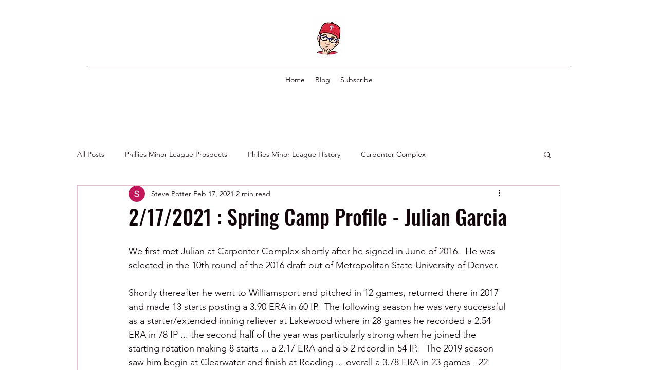

--- FILE ---
content_type: text/css; charset=utf-8
request_url: https://www.philliesbaseballfan.com/_serverless/pro-gallery-css-v4-server/layoutCss?ver=2&id=a6h2h-not-scoped&items=3512_1200_800%7C3165_1200_800&container=1180_740_320_720&options=gallerySizeType:px%7CenableInfiniteScroll:true%7CtitlePlacement:SHOW_ON_HOVER%7CgridStyle:1%7CimageMargin:10%7CgalleryLayout:2%7CisVertical:false%7CnumberOfImagesPerRow:3%7CgallerySizePx:300%7CcubeRatio:1%7CcubeType:fill%7CgalleryThumbnailsAlignment:bottom%7CthumbnailSpacings:0
body_size: -242
content:
#pro-gallery-a6h2h-not-scoped [data-hook="item-container"][data-idx="0"].gallery-item-container{opacity: 1 !important;display: block !important;transition: opacity .2s ease !important;top: 0px !important;left: 0px !important;right: auto !important;height: 240px !important;width: 240px !important;} #pro-gallery-a6h2h-not-scoped [data-hook="item-container"][data-idx="0"] .gallery-item-common-info-outer{height: 100% !important;} #pro-gallery-a6h2h-not-scoped [data-hook="item-container"][data-idx="0"] .gallery-item-common-info{height: 100% !important;width: 100% !important;} #pro-gallery-a6h2h-not-scoped [data-hook="item-container"][data-idx="0"] .gallery-item-wrapper{width: 240px !important;height: 240px !important;margin: 0 !important;} #pro-gallery-a6h2h-not-scoped [data-hook="item-container"][data-idx="0"] .gallery-item-content{width: 240px !important;height: 240px !important;margin: 0px 0px !important;opacity: 1 !important;} #pro-gallery-a6h2h-not-scoped [data-hook="item-container"][data-idx="0"] .gallery-item-hover{width: 240px !important;height: 240px !important;opacity: 1 !important;} #pro-gallery-a6h2h-not-scoped [data-hook="item-container"][data-idx="0"] .item-hover-flex-container{width: 240px !important;height: 240px !important;margin: 0px 0px !important;opacity: 1 !important;} #pro-gallery-a6h2h-not-scoped [data-hook="item-container"][data-idx="0"] .gallery-item-wrapper img{width: 100% !important;height: 100% !important;opacity: 1 !important;} #pro-gallery-a6h2h-not-scoped [data-hook="item-container"][data-idx="1"].gallery-item-container{opacity: 1 !important;display: block !important;transition: opacity .2s ease !important;top: 0px !important;left: 250px !important;right: auto !important;height: 240px !important;width: 240px !important;} #pro-gallery-a6h2h-not-scoped [data-hook="item-container"][data-idx="1"] .gallery-item-common-info-outer{height: 100% !important;} #pro-gallery-a6h2h-not-scoped [data-hook="item-container"][data-idx="1"] .gallery-item-common-info{height: 100% !important;width: 100% !important;} #pro-gallery-a6h2h-not-scoped [data-hook="item-container"][data-idx="1"] .gallery-item-wrapper{width: 240px !important;height: 240px !important;margin: 0 !important;} #pro-gallery-a6h2h-not-scoped [data-hook="item-container"][data-idx="1"] .gallery-item-content{width: 240px !important;height: 240px !important;margin: 0px 0px !important;opacity: 1 !important;} #pro-gallery-a6h2h-not-scoped [data-hook="item-container"][data-idx="1"] .gallery-item-hover{width: 240px !important;height: 240px !important;opacity: 1 !important;} #pro-gallery-a6h2h-not-scoped [data-hook="item-container"][data-idx="1"] .item-hover-flex-container{width: 240px !important;height: 240px !important;margin: 0px 0px !important;opacity: 1 !important;} #pro-gallery-a6h2h-not-scoped [data-hook="item-container"][data-idx="1"] .gallery-item-wrapper img{width: 100% !important;height: 100% !important;opacity: 1 !important;} #pro-gallery-a6h2h-not-scoped .pro-gallery-prerender{height:240px !important;}#pro-gallery-a6h2h-not-scoped {height:240px !important; width:740px !important;}#pro-gallery-a6h2h-not-scoped .pro-gallery-margin-container {height:240px !important;}#pro-gallery-a6h2h-not-scoped .pro-gallery {height:240px !important; width:740px !important;}#pro-gallery-a6h2h-not-scoped .pro-gallery-parent-container {height:240px !important; width:750px !important;}